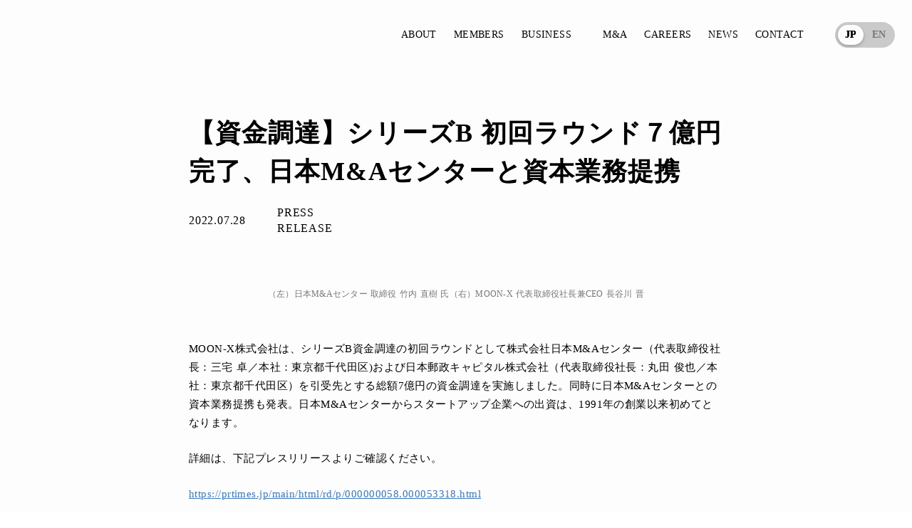

--- FILE ---
content_type: text/html;charset=utf-8
request_url: https://www.moon-x.com/news/en/press-release/bAY3CXdF
body_size: 55376
content:
<!DOCTYPE html>
<html lang="ja">
<head><meta charset="utf-8">
<meta name="viewport" content="width=device-width, initial-scale=1">
<title>MOON-X株式会社 | ブランドと人の発射台</title>
<link rel="preconnect" href="https://fonts.gstatic.com" crossorigin>
<meta name="generator" content="Studio.Design">
<meta name="robots" content="all">
<meta property="og:site_name" content="MOON-X株式会社 | ブランドと人の発射台">
<meta property="og:title" content="MOON-X株式会社 | ブランドと人の発射台">
<meta property="og:image" content="https://storage.googleapis.com/production-os-assets/assets/4b230bfe-7bff-42eb-9557-a3e73166484f">
<meta property="og:description" content="「ブランドと人の発射台」をミッションにかかげ、ブランド運営とブランド支援を行うMOON-Xのコーポレートサイトです。">
<meta property="og:type" content="website">
<meta name="description" content="「ブランドと人の発射台」をミッションにかかげ、ブランド運営とブランド支援を行うMOON-Xのコーポレートサイトです。">
<meta property="twitter:card" content="summary_large_image">
<meta property="twitter:image" content="https://storage.googleapis.com/production-os-assets/assets/4b230bfe-7bff-42eb-9557-a3e73166484f">
<meta name="apple-mobile-web-app-title" content="MOON-X株式会社 | ブランドと人の発射台">
<meta name="format-detection" content="telephone=no,email=no,address=no">
<meta name="chrome" content="nointentdetection">
<meta name="google-site-verification" content="FuFi4ygIHpNsvI4yxd664z2WI3Df9E3ztGHOMesqaZg">
<meta property="og:url" content="/news/en/press-release/bAY3CXdF">
<link rel="icon" type="image/png" href="https://storage.googleapis.com/production-os-assets/assets/f4f7dfb5-0e95-4e1d-becc-677e0fbafbf0" data-hid="2c9d455">
<link rel="apple-touch-icon" type="image/png" href="https://storage.googleapis.com/production-os-assets/assets/f4f7dfb5-0e95-4e1d-becc-677e0fbafbf0" data-hid="74ef90c"><link rel="modulepreload" as="script" crossorigin href="/_nuxt/entry.85c64938.js"><link rel="preload" as="style" href="/_nuxt/entry.9a6b5db2.css"><link rel="prefetch" as="image" type="image/svg+xml" href="/_nuxt/close_circle.c7480f3c.svg"><link rel="prefetch" as="image" type="image/svg+xml" href="/_nuxt/round_check.0ebac23f.svg"><link rel="prefetch" as="script" crossorigin href="/_nuxt/LottieRenderer.4a1d5934.js"><link rel="prefetch" as="script" crossorigin href="/_nuxt/error-404.ac691d6d.js"><link rel="prefetch" as="script" crossorigin href="/_nuxt/error-500.c2139f6a.js"><link rel="stylesheet" href="/_nuxt/entry.9a6b5db2.css"><style>.page-enter-active{transition:.6s cubic-bezier(.4,.4,0,1)}.page-leave-active{transition:.3s cubic-bezier(.4,.4,0,1)}.page-enter-from,.page-leave-to{opacity:0}</style><style>:root{--rebranding-loading-bg:#e5e5e5;--rebranding-loading-bar:#222}</style><style>.app[data-v-d12de11f]{align-items:center;flex-direction:column;height:100%;justify-content:center;width:100%}.title[data-v-d12de11f]{font-size:34px;font-weight:300;letter-spacing:2.45px;line-height:30px;margin:30px}</style><style>.LoadMoreAnnouncer[data-v-4f7a7294]{height:1px;margin:-1px;overflow:hidden;padding:0;position:absolute;width:1px;clip:rect(0,0,0,0);border-width:0;white-space:nowrap}</style><style>.TitleAnnouncer[data-v-1a8a037a]{height:1px;margin:-1px;overflow:hidden;padding:0;position:absolute;width:1px;clip:rect(0,0,0,0);border-width:0;white-space:nowrap}</style><style>.publish-studio-style[data-v-5820d031]{transition:.4s cubic-bezier(.4,.4,0,1)}</style><style>.product-font-style[data-v-ed93fc7d]{transition:.4s cubic-bezier(.4,.4,0,1)}</style><style>/*! * Font Awesome Free 6.4.2 by @fontawesome - https://fontawesome.com * License - https://fontawesome.com/license/free (Icons: CC BY 4.0, Fonts: SIL OFL 1.1, Code: MIT License) * Copyright 2023 Fonticons, Inc. */.fa-brands,.fa-solid{-moz-osx-font-smoothing:grayscale;-webkit-font-smoothing:antialiased;--fa-display:inline-flex;align-items:center;display:var(--fa-display,inline-block);font-style:normal;font-variant:normal;justify-content:center;line-height:1;text-rendering:auto}.fa-solid{font-family:Font Awesome\ 6 Free;font-weight:900}.fa-brands{font-family:Font Awesome\ 6 Brands;font-weight:400}:host,:root{--fa-style-family-classic:"Font Awesome 6 Free";--fa-font-solid:normal 900 1em/1 "Font Awesome 6 Free";--fa-style-family-brands:"Font Awesome 6 Brands";--fa-font-brands:normal 400 1em/1 "Font Awesome 6 Brands"}@font-face{font-display:block;font-family:Font Awesome\ 6 Free;font-style:normal;font-weight:900;src:url(https://storage.googleapis.com/production-os-assets/assets/fontawesome/1629704621943/6.4.2/webfonts/fa-solid-900.woff2) format("woff2"),url(https://storage.googleapis.com/production-os-assets/assets/fontawesome/1629704621943/6.4.2/webfonts/fa-solid-900.ttf) format("truetype")}@font-face{font-display:block;font-family:Font Awesome\ 6 Brands;font-style:normal;font-weight:400;src:url(https://storage.googleapis.com/production-os-assets/assets/fontawesome/1629704621943/6.4.2/webfonts/fa-brands-400.woff2) format("woff2"),url(https://storage.googleapis.com/production-os-assets/assets/fontawesome/1629704621943/6.4.2/webfonts/fa-brands-400.ttf) format("truetype")}</style><style>.spinner[data-v-36413753]{animation:loading-spin-36413753 1s linear infinite;height:16px;pointer-events:none;width:16px}.spinner[data-v-36413753]:before{border-bottom:2px solid transparent;border-right:2px solid transparent;border-color:transparent currentcolor currentcolor transparent;border-style:solid;border-width:2px;opacity:.2}.spinner[data-v-36413753]:after,.spinner[data-v-36413753]:before{border-radius:50%;box-sizing:border-box;content:"";height:100%;position:absolute;width:100%}.spinner[data-v-36413753]:after{border-left:2px solid transparent;border-top:2px solid transparent;border-color:currentcolor transparent transparent currentcolor;border-style:solid;border-width:2px;opacity:1}@keyframes loading-spin-36413753{0%{transform:rotate(0deg)}to{transform:rotate(1turn)}}</style><style>@font-face{font-family:grandam;font-style:normal;font-weight:400;src:url(https://storage.googleapis.com/studio-front/fonts/grandam.ttf) format("truetype")}@font-face{font-family:Material Icons;font-style:normal;font-weight:400;src:url(https://storage.googleapis.com/production-os-assets/assets/material-icons/1629704621943/MaterialIcons-Regular.eot);src:local("Material Icons"),local("MaterialIcons-Regular"),url(https://storage.googleapis.com/production-os-assets/assets/material-icons/1629704621943/MaterialIcons-Regular.woff2) format("woff2"),url(https://storage.googleapis.com/production-os-assets/assets/material-icons/1629704621943/MaterialIcons-Regular.woff) format("woff"),url(https://storage.googleapis.com/production-os-assets/assets/material-icons/1629704621943/MaterialIcons-Regular.ttf) format("truetype")}.StudioCanvas{display:flex;height:auto;min-height:100dvh}.StudioCanvas>.sd{min-height:100dvh;overflow:clip}a,abbr,address,article,aside,audio,b,blockquote,body,button,canvas,caption,cite,code,dd,del,details,dfn,div,dl,dt,em,fieldset,figcaption,figure,footer,form,h1,h2,h3,h4,h5,h6,header,hgroup,html,i,iframe,img,input,ins,kbd,label,legend,li,main,mark,menu,nav,object,ol,p,pre,q,samp,section,select,small,span,strong,sub,summary,sup,table,tbody,td,textarea,tfoot,th,thead,time,tr,ul,var,video{border:0;font-family:sans-serif;line-height:1;list-style:none;margin:0;padding:0;text-decoration:none;-webkit-font-smoothing:antialiased;-webkit-backface-visibility:hidden;box-sizing:border-box;color:#333;transition:.3s cubic-bezier(.4,.4,0,1);word-spacing:1px}a:focus:not(:focus-visible),button:focus:not(:focus-visible),summary:focus:not(:focus-visible){outline:none}nav ul{list-style:none}blockquote,q{quotes:none}blockquote:after,blockquote:before,q:after,q:before{content:none}a,button{background:transparent;font-size:100%;margin:0;padding:0;vertical-align:baseline}ins{text-decoration:none}ins,mark{background-color:#ff9;color:#000}mark{font-style:italic;font-weight:700}del{text-decoration:line-through}abbr[title],dfn[title]{border-bottom:1px dotted;cursor:help}table{border-collapse:collapse;border-spacing:0}hr{border:0;border-top:1px solid #ccc;display:block;height:1px;margin:1em 0;padding:0}input,select{vertical-align:middle}textarea{resize:none}.clearfix:after{clear:both;content:"";display:block}[slot=after] button{overflow-anchor:none}</style><style>.sd{flex-wrap:nowrap;max-width:100%;pointer-events:all;z-index:0;-webkit-overflow-scrolling:touch;align-content:center;align-items:center;display:flex;flex:none;flex-direction:column;position:relative}.sd::-webkit-scrollbar{display:none}.sd,.sd.richText *{transition-property:all,--g-angle,--g-color-0,--g-position-0,--g-color-1,--g-position-1,--g-color-2,--g-position-2,--g-color-3,--g-position-3,--g-color-4,--g-position-4,--g-color-5,--g-position-5,--g-color-6,--g-position-6,--g-color-7,--g-position-7,--g-color-8,--g-position-8,--g-color-9,--g-position-9,--g-color-10,--g-position-10,--g-color-11,--g-position-11}input.sd,textarea.sd{align-content:normal}.sd[tabindex]:focus{outline:none}.sd[tabindex]:focus-visible{outline:1px solid;outline-color:Highlight;outline-color:-webkit-focus-ring-color}input[type=email],input[type=tel],input[type=text],select,textarea{-webkit-appearance:none}select{cursor:pointer}.frame{display:block;overflow:hidden}.frame>iframe{height:100%;width:100%}.frame .formrun-embed>iframe:not(:first-child){display:none!important}.image{position:relative}.image:before{background-position:50%;background-size:cover;border-radius:inherit;content:"";height:100%;left:0;pointer-events:none;position:absolute;top:0;transition:inherit;width:100%;z-index:-2}.sd.file{cursor:pointer;flex-direction:row;outline:2px solid transparent;outline-offset:-1px;overflow-wrap:anywhere;word-break:break-word}.sd.file:focus-within{outline-color:Highlight;outline-color:-webkit-focus-ring-color}.file>input[type=file]{opacity:0;pointer-events:none;position:absolute}.sd.text,.sd:where(.icon){align-content:center;align-items:center;display:flex;flex-direction:row;justify-content:center;overflow:visible;overflow-wrap:anywhere;word-break:break-word}.sd:where(.icon.fa){display:inline-flex}.material-icons{align-items:center;display:inline-flex;font-family:Material Icons;font-size:24px;font-style:normal;font-weight:400;justify-content:center;letter-spacing:normal;line-height:1;text-transform:none;white-space:nowrap;word-wrap:normal;direction:ltr;text-rendering:optimizeLegibility;-webkit-font-smoothing:antialiased}.sd:where(.icon.material-symbols){align-items:center;display:flex;font-style:normal;font-variation-settings:"FILL" var(--symbol-fill,0),"wght" var(--symbol-weight,400);justify-content:center;min-height:1em;min-width:1em}.sd.material-symbols-outlined{font-family:Material Symbols Outlined}.sd.material-symbols-rounded{font-family:Material Symbols Rounded}.sd.material-symbols-sharp{font-family:Material Symbols Sharp}.sd.material-symbols-weight-100{--symbol-weight:100}.sd.material-symbols-weight-200{--symbol-weight:200}.sd.material-symbols-weight-300{--symbol-weight:300}.sd.material-symbols-weight-400{--symbol-weight:400}.sd.material-symbols-weight-500{--symbol-weight:500}.sd.material-symbols-weight-600{--symbol-weight:600}.sd.material-symbols-weight-700{--symbol-weight:700}.sd.material-symbols-fill{--symbol-fill:1}a,a.icon,a.text{-webkit-tap-highlight-color:rgba(0,0,0,.15)}.fixed{z-index:2}.sticky{z-index:1}.button{transition:.4s cubic-bezier(.4,.4,0,1)}.button,.link{cursor:pointer}.submitLoading{opacity:.5!important;pointer-events:none!important}.richText{display:block;word-break:break-word}.richText [data-thread],.richText a,.richText blockquote,.richText em,.richText h1,.richText h2,.richText h3,.richText h4,.richText li,.richText ol,.richText p,.richText p>code,.richText pre,.richText pre>code,.richText s,.richText strong,.richText table tbody,.richText table tbody tr,.richText table tbody tr>td,.richText table tbody tr>th,.richText u,.richText ul{backface-visibility:visible;color:inherit;font-family:inherit;font-size:inherit;font-style:inherit;font-weight:inherit;letter-spacing:inherit;line-height:inherit;text-align:inherit}.richText p{display:block;margin:10px 0}.richText>p{min-height:1em}.richText img,.richText video{height:auto;max-width:100%;vertical-align:bottom}.richText h1{display:block;font-size:3em;font-weight:700;margin:20px 0}.richText h2{font-size:2em}.richText h2,.richText h3{display:block;font-weight:700;margin:10px 0}.richText h3{font-size:1em}.richText h4,.richText h5{font-weight:600}.richText h4,.richText h5,.richText h6{display:block;font-size:1em;margin:10px 0}.richText h6{font-weight:500}.richText [data-type=table]{overflow-x:auto}.richText [data-type=table] p{white-space:pre-line;word-break:break-all}.richText table{border:1px solid #f2f2f2;border-collapse:collapse;border-spacing:unset;color:#1a1a1a;font-size:14px;line-height:1.4;margin:10px 0;table-layout:auto}.richText table tr th{background:hsla(0,0%,96%,.5)}.richText table tr td,.richText table tr th{border:1px solid #f2f2f2;max-width:240px;min-width:100px;padding:12px}.richText table tr td p,.richText table tr th p{margin:0}.richText blockquote{border-left:3px solid rgba(0,0,0,.15);font-style:italic;margin:10px 0;padding:10px 15px}.richText [data-type=embed_code]{margin:20px 0;position:relative}.richText [data-type=embed_code]>.height-adjuster>.wrapper{position:relative}.richText [data-type=embed_code]>.height-adjuster>.wrapper[style*=padding-top] iframe{height:100%;left:0;position:absolute;top:0;width:100%}.richText [data-type=embed_code][data-embed-sandbox=true]{display:block;overflow:hidden}.richText [data-type=embed_code][data-embed-code-type=instagram]>.height-adjuster>.wrapper[style*=padding-top]{padding-top:100%}.richText [data-type=embed_code][data-embed-code-type=instagram]>.height-adjuster>.wrapper[style*=padding-top] blockquote{height:100%;left:0;overflow:hidden;position:absolute;top:0;width:100%}.richText [data-type=embed_code][data-embed-code-type=codepen]>.height-adjuster>.wrapper{padding-top:50%}.richText [data-type=embed_code][data-embed-code-type=codepen]>.height-adjuster>.wrapper iframe{height:100%;left:0;position:absolute;top:0;width:100%}.richText [data-type=embed_code][data-embed-code-type=slideshare]>.height-adjuster>.wrapper{padding-top:56.25%}.richText [data-type=embed_code][data-embed-code-type=slideshare]>.height-adjuster>.wrapper iframe{height:100%;left:0;position:absolute;top:0;width:100%}.richText [data-type=embed_code][data-embed-code-type=speakerdeck]>.height-adjuster>.wrapper{padding-top:56.25%}.richText [data-type=embed_code][data-embed-code-type=speakerdeck]>.height-adjuster>.wrapper iframe{height:100%;left:0;position:absolute;top:0;width:100%}.richText [data-type=embed_code][data-embed-code-type=snapwidget]>.height-adjuster>.wrapper{padding-top:30%}.richText [data-type=embed_code][data-embed-code-type=snapwidget]>.height-adjuster>.wrapper iframe{height:100%;left:0;position:absolute;top:0;width:100%}.richText [data-type=embed_code][data-embed-code-type=firework]>.height-adjuster>.wrapper fw-embed-feed{-webkit-user-select:none;-moz-user-select:none;user-select:none}.richText [data-type=embed_code_empty]{display:none}.richText ul{margin:0 0 0 20px}.richText ul li{list-style:disc;margin:10px 0}.richText ul li p{margin:0}.richText ol{margin:0 0 0 20px}.richText ol li{list-style:decimal;margin:10px 0}.richText ol li p{margin:0}.richText hr{border-top:1px solid #ccc;margin:10px 0}.richText p>code{background:#eee;border:1px solid rgba(0,0,0,.1);border-radius:6px;display:inline;margin:2px;padding:0 5px}.richText pre{background:#eee;border-radius:6px;font-family:Menlo,Monaco,Courier New,monospace;margin:20px 0;padding:25px 35px;white-space:pre-wrap}.richText pre code{border:none;padding:0}.richText strong{color:inherit;display:inline;font-family:inherit;font-weight:900}.richText em{font-style:italic}.richText a,.richText u{text-decoration:underline}.richText a{color:#007cff;display:inline}.richText s{text-decoration:line-through}.richText [data-type=table_of_contents]{background-color:#f5f5f5;border-radius:2px;color:#616161;font-size:16px;list-style:none;margin:0;padding:24px 24px 8px;text-decoration:underline}.richText [data-type=table_of_contents] .toc_list{margin:0}.richText [data-type=table_of_contents] .toc_item{color:currentColor;font-size:inherit!important;font-weight:inherit;list-style:none}.richText [data-type=table_of_contents] .toc_item>a{border:none;color:currentColor;font-size:inherit!important;font-weight:inherit;text-decoration:none}.richText [data-type=table_of_contents] .toc_item>a:hover{opacity:.7}.richText [data-type=table_of_contents] .toc_item--1{margin:0 0 16px}.richText [data-type=table_of_contents] .toc_item--2{margin:0 0 16px;padding-left:2rem}.richText [data-type=table_of_contents] .toc_item--3{margin:0 0 16px;padding-left:4rem}.sd.section{align-content:center!important;align-items:center!important;flex-direction:column!important;flex-wrap:nowrap!important;height:auto!important;max-width:100%!important;padding:0!important;width:100%!important}.sd.section-inner{position:static!important}@property --g-angle{syntax:"<angle>";inherits:false;initial-value:180deg}@property --g-color-0{syntax:"<color>";inherits:false;initial-value:transparent}@property --g-position-0{syntax:"<percentage>";inherits:false;initial-value:.01%}@property --g-color-1{syntax:"<color>";inherits:false;initial-value:transparent}@property --g-position-1{syntax:"<percentage>";inherits:false;initial-value:100%}@property --g-color-2{syntax:"<color>";inherits:false;initial-value:transparent}@property --g-position-2{syntax:"<percentage>";inherits:false;initial-value:100%}@property --g-color-3{syntax:"<color>";inherits:false;initial-value:transparent}@property --g-position-3{syntax:"<percentage>";inherits:false;initial-value:100%}@property --g-color-4{syntax:"<color>";inherits:false;initial-value:transparent}@property --g-position-4{syntax:"<percentage>";inherits:false;initial-value:100%}@property --g-color-5{syntax:"<color>";inherits:false;initial-value:transparent}@property --g-position-5{syntax:"<percentage>";inherits:false;initial-value:100%}@property --g-color-6{syntax:"<color>";inherits:false;initial-value:transparent}@property --g-position-6{syntax:"<percentage>";inherits:false;initial-value:100%}@property --g-color-7{syntax:"<color>";inherits:false;initial-value:transparent}@property --g-position-7{syntax:"<percentage>";inherits:false;initial-value:100%}@property --g-color-8{syntax:"<color>";inherits:false;initial-value:transparent}@property --g-position-8{syntax:"<percentage>";inherits:false;initial-value:100%}@property --g-color-9{syntax:"<color>";inherits:false;initial-value:transparent}@property --g-position-9{syntax:"<percentage>";inherits:false;initial-value:100%}@property --g-color-10{syntax:"<color>";inherits:false;initial-value:transparent}@property --g-position-10{syntax:"<percentage>";inherits:false;initial-value:100%}@property --g-color-11{syntax:"<color>";inherits:false;initial-value:transparent}@property --g-position-11{syntax:"<percentage>";inherits:false;initial-value:100%}</style><style>.snackbar[data-v-e23c1c77]{align-items:center;background:#fff;border:1px solid #ededed;border-radius:6px;box-shadow:0 16px 48px -8px rgba(0,0,0,.08),0 10px 25px -5px rgba(0,0,0,.11);display:flex;flex-direction:row;gap:8px;justify-content:space-between;left:50%;max-width:90vw;padding:16px 20px;position:fixed;top:32px;transform:translateX(-50%);-webkit-user-select:none;-moz-user-select:none;user-select:none;width:480px;z-index:9999}.snackbar.v-enter-active[data-v-e23c1c77],.snackbar.v-leave-active[data-v-e23c1c77]{transition:.4s cubic-bezier(.4,.4,0,1)}.snackbar.v-enter-from[data-v-e23c1c77],.snackbar.v-leave-to[data-v-e23c1c77]{opacity:0;transform:translate(-50%,-10px)}.snackbar .convey[data-v-e23c1c77]{align-items:center;display:flex;flex-direction:row;gap:8px;padding:0}.snackbar .convey .icon[data-v-e23c1c77]{background-position:50%;background-repeat:no-repeat;flex-shrink:0;height:24px;width:24px}.snackbar .convey .message[data-v-e23c1c77]{font-size:14px;font-style:normal;font-weight:400;line-height:20px;white-space:pre-line}.snackbar .convey.error .icon[data-v-e23c1c77]{background-image:url(/_nuxt/close_circle.c7480f3c.svg)}.snackbar .convey.error .message[data-v-e23c1c77]{color:#f84f65}.snackbar .convey.success .icon[data-v-e23c1c77]{background-image:url(/_nuxt/round_check.0ebac23f.svg)}.snackbar .convey.success .message[data-v-e23c1c77]{color:#111}.snackbar .button[data-v-e23c1c77]{align-items:center;border-radius:40px;color:#4b9cfb;display:flex;flex-shrink:0;font-family:Inter;font-size:12px;font-style:normal;font-weight:700;justify-content:center;line-height:16px;padding:4px 8px}.snackbar .button[data-v-e23c1c77]:hover{background:#f5f5f5}</style><style>a[data-v-757b86f2]{align-items:center;border-radius:4px;bottom:20px;height:20px;justify-content:center;left:20px;perspective:300px;position:fixed;transition:0s linear;width:84px;z-index:2000}@media (hover:hover){a[data-v-757b86f2]{transition:.4s cubic-bezier(.4,.4,0,1);will-change:width,height}a[data-v-757b86f2]:hover{height:32px;width:200px}}[data-v-757b86f2] .custom-fill path{fill:var(--03ccd9fe)}.fade-enter-active[data-v-757b86f2],.fade-leave-active[data-v-757b86f2]{position:absolute;transform:translateZ(0);transition:opacity .3s cubic-bezier(.4,.4,0,1);will-change:opacity,transform}.fade-enter-from[data-v-757b86f2],.fade-leave-to[data-v-757b86f2]{opacity:0}</style><style>.design-canvas__modal{height:100%;pointer-events:none;position:fixed;transition:none;width:100%;z-index:2}.design-canvas__modal:focus{outline:none}.design-canvas__modal.v-enter-active .studio-canvas,.design-canvas__modal.v-leave-active,.design-canvas__modal.v-leave-active .studio-canvas{transition:.4s cubic-bezier(.4,.4,0,1)}.design-canvas__modal.v-enter-active .studio-canvas *,.design-canvas__modal.v-leave-active .studio-canvas *{transition:none!important}.design-canvas__modal.isNone{transition:none}.design-canvas__modal .design-canvas__modal__base{height:100%;left:0;pointer-events:auto;position:fixed;top:0;transition:.4s cubic-bezier(.4,.4,0,1);width:100%;z-index:-1}.design-canvas__modal .studio-canvas{height:100%;pointer-events:none}.design-canvas__modal .studio-canvas>*{background:none!important;pointer-events:none}</style></head>
<body ><div id="__nuxt"><div><span></span><!----><!----></div></div><script type="application/json" id="__NUXT_DATA__" data-ssr="true">[["Reactive",1],{"data":2,"state":76,"_errors":77,"serverRendered":79,"path":80,"pinia":81},{"dynamicDatanews/en/press-release/bAY3CXdF":3},{"JPzFk03r":4,"t35fiKpE":5,"WkDZTMNK":24,"vWsS0JYR":40,"body":41,"title":42,"slug":43,"Jksix4hE":44,"_meta":60,"_filter":71,"id":75},"（左）日本M&Aセンター 取締役 竹内 直樹 氏（右）MOON-X 代表取締役社長兼CEO 長谷川 晋",[6],{"title":7,"slug":8,"_meta":9,"_filter":22,"id":23},"M&A","ma",{"project":10,"publishedAt":12,"createdAt":13,"order":14,"publishType":15,"schema":16,"uid":20,"updatedAt":21},{"id":11},"ZUfo6w4mDZZU2abaZR5k",["Date","2023-04-13T00:44:20.000Z"],["Date","2023-04-13T00:43:54.000Z"],-1,"draft",{"id":17,"key":18,"postType":19},"jJkeiJNamY7fG8Rljv9A","QqWL9Kbj","category","ThfdPhFH",["Date","2023-04-13T00:44:03.000Z"],[],"0nnfs8VSnogT4TPU0JCP",[25],{"title":26,"slug":26,"_meta":27,"_filter":38,"id":39},"2022",{"project":28,"publishedAt":29,"createdAt":30,"order":31,"publishType":15,"schema":32,"uid":36,"updatedAt":37},{"id":11},["Date","2024-03-01T02:53:35.000Z"],["Date","2024-03-01T02:53:04.000Z"],2,{"id":33,"key":34,"postType":35},"5zsXeggKDueRxEy9npvR","umNLFCpA","blank","JsOwdR7u",["Date","2024-03-05T06:02:58.000Z"],[],"8UlUSn9BzNLW3zhUshEh","https://storage.googleapis.com/studio-cms-assets/projects/EjOQGALmaJ/s-1800x1350_4860ae7d-3673-4e23-abce-c5def6498f6c.webp","\u003Cp data-uid=\"b3SWeH9D\" data-time=\"1710338609927\">MOON-X株式会社は、シリーズB資金調達の初回ラウンドとして株式会社日本M&amp;Aセンター（代表取締役社長：三宅 卓／本社：東京都千代田区)および日本郵政キャピタル株式会社（代表取締役社長：丸田 俊也／本社：東京都千代田区）を引受先とする総額7億円の資金調達を実施しました。同時に日本M&amp;Aセンターとの資本業務提携も発表。日本M&amp;Aセンターからスタートアップ企業への出資は、1991年の創業以来初めてとなります。\u003C/p>\u003Cp data-uid=\"R5PSemWg\" data-time=\"1710338616538\">詳細は、下記プレスリリースよりご確認ください。\u003C/p>\u003Cp data-uid=\"oZjGBwLs\" data-time=\"1710338622216\">\u003Ca target=\"_blank\" href=\"https://prtimes.jp/main/html/rd/p/000000058.000053318.html\" data-has-link=\"true\" rel=\"\">https://prtimes.jp/main/html/rd/p/000000058.000053318.html\u003C/a>\u003C/p>","【資金調達】シリーズB 初回ラウンド７億円完了、日本M&Aセンターと資本業務提携","bAY3CXdF",[45],{"title":46,"slug":47,"_meta":48,"_filter":58,"id":59},"MOON-X","moon-x",{"project":49,"publishedAt":50,"createdAt":51,"order":52,"publishType":15,"schema":53,"uid":56,"updatedAt":57},{"id":11},["Date","2024-03-05T06:04:17.000Z"],["Date","2024-03-01T10:21:35.000Z"],0,{"id":54,"key":55,"postType":35},"AylCiYxgnLYbGBqWbQbZ","zBZZ42M3","RMRuM3ql",["Date","2024-03-01T10:29:29.000Z"],[],"BNDmAAWaWf9roeGKcdQA",{"project":61,"publishedAt":62,"createdAt":63,"order":14,"publishType":64,"schema":65,"uid":69,"updatedAt":70},{"id":11},["Date","2022-07-28T14:02:00.000Z"],["Date","2024-03-13T14:02:26.000Z"],"change",{"id":66,"key":67,"postType":68},"WmJdKMPPenX6GRbfvzOO","Jyt7cvFA","post","VxlGUeMb",["Date","2024-03-14T01:51:53.000Z"],[72,73,74],"WkDZTMNK:JsOwdR7u","Jksix4hE:RMRuM3ql","t35fiKpE:ThfdPhFH","lW5q4PGJJkearr27W4EP",{},{"dynamicDatanews/en/press-release/bAY3CXdF":78},null,true,"/news/en/press-release/bAY3CXdF",{"cmsContentStore":82,"indexStore":86,"projectStore":89,"productStore":111,"pageHeadStore":880},{"listContentsMap":83,"contentMap":84},["Map"],["Map",85,3],"Jyt7cvFA/bAY3CXdF",{"routeType":87,"host":88},"publish","www.moon-x.com",{"project":90},{"id":91,"name":46,"type":92,"customDomain":93,"iconImage":93,"coverImage":94,"displayBadge":95,"integrations":96,"snapshot_path":109,"snapshot_id":110,"recaptchaSiteKey":-1},"EjOQGALmaJ","web","","https://storage.googleapis.com/production-os-assets/assets/94bf450f-fa59-4b4b-b89a-3a6d22d364e1",false,[97,100,103,106],{"integration_name":98,"code":99},"google-analytics","G-VKF3P0CG46",{"integration_name":101,"code":102},"google-tag-manager","GTM-N38HTKDQ",{"integration_name":104,"code":105},"search-console","FuFi4ygIHpNsvI4yxd664z2WI3Df9E3ztGHOMesqaZg",{"integration_name":107,"code":108},"typesquare","unused","https://storage.googleapis.com/studio-publish/projects/EjOQGALmaJ/pOLBeR04aQ/","pOLBeR04aQ",{"product":112,"isLoaded":79,"selectedModalIds":877,"redirectPage":78,"isInitializedRSS":95,"pageViewMap":878,"symbolViewMap":879},{"breakPoints":113,"colors":126,"fonts":127,"head":174,"info":181,"pages":187,"resources":800,"symbols":813,"style":835,"styleVars":837,"enablePassword":95,"classes":866,"publishedUid":876},[114,117,120,123],{"maxWidth":115,"name":116},600,"mobile",{"maxWidth":118,"name":119},960,"tablet",{"maxWidth":121,"name":122},1280,"small",{"maxWidth":124,"name":125},360,"mini",[],[128,145,147,149,151,153,161,163,165],{"family":129,"subsets":130,"variants":133,"vendor":144},"Lato",[131,132],"latin","latin-ext",[134,135,136,137,138,139,140,141,142,143],"100","100italic","300","300italic","regular","italic","700","700italic","900","900italic","google",{"family":146,"vendor":107},"ゴシックMB101 M JIS2004",{"family":148,"vendor":107},"リュウミン L-KL JIS2004",{"family":150,"vendor":107},"ゴシックMB101 DB JIS2004",{"family":152,"vendor":107},"ゴシックMB101 R JIS2004",{"family":154,"subsets":155,"variants":156,"vendor":144},"Outfit",[131],[134,157,136,138,158,159,140,160,142],"200","500","600","800",{"family":162,"vendor":107},"A1ゴシック R JIS2004",{"family":164,"vendor":107},"A1ゴシック L JIS2004",{"family":166,"subsets":167,"variants":169,"vendor":144},"Poppins",[168,131,132],"devanagari",[134,135,157,170,136,137,138,139,158,171,159,172,140,141,160,173,142,143],"200italic","500italic","600italic","800italic",{"favicon":175,"lang":176,"meta":177,"title":180},"https://storage.googleapis.com/production-os-assets/assets/f4f7dfb5-0e95-4e1d-becc-677e0fbafbf0","ja",{"description":178,"og:image":179},"「ブランドと人の発射台」をミッションにかかげ、ブランド運営とブランド支援を行うMOON-Xのコーポレートサイトです。","https://storage.googleapis.com/production-os-assets/assets/4b230bfe-7bff-42eb-9557-a3e73166484f","MOON-X株式会社 | ブランドと人の発射台",{"baseWidth":182,"created_at":183,"screen":184,"type":92,"updated_at":185,"version":186},1440,1518591100346,{"baseWidth":121,"height":115,"isAutoHeight":95,"width":121,"workingState":95},1518792996878,"4.1.9",[188,198,208,217,225,232,239,249,258,267,275,283,291,299,306,315,326,335,344,353,362,372,381,390,399,408,417,427,436,446,451,460,469,478,487,496,505,509,513,517,521,525,529,533,537,541,545,549,553,557,561,565,572,576,580,584,588,592,596,600,604,608,612,616,620,624,628,632,636,640,644,648,652,656,660,664,668,672,676,681,685,689,700,710,718,727,736,744,752,759,767,774,783,788,793],{"head":189,"id":192,"position":193,"type":194,"uuid":195,"symbolIds":196},{"meta":190,"title":180},{"description":191,"og:image":93},"共創型M&Aとブランド事業とコンサルティング事業で、ブランドの更なる成長を目指す、MOON-X株式会社のコーポレートサイトです。","/",{"x":52,"y":52},"page","c4ad5fc4-cf84-41e7-9f23-39a6561c45f5",[197],"548406c6-7f72-444b-b6c3-cafefa19d81d",{"head":199,"id":200,"position":204,"type":194,"uuid":205,"symbolIds":206},{"lang":200,"meta":201,"title":203},"en",{"description":202,"og:image":93},"Corporate Site of MOON-X Inc. which provides Brand and Consulting Business including Co-Creation M&A. ","MOON-X Inc. | Launch Pad for Brands and People",{"x":52,"y":52},"7f26a9c0-efab-43b3-a091-bcae407d7d8d",[207],"566c6467-f847-4cb6-bb8e-6d0648b5199a",{"head":209,"id":8,"type":194,"uuid":213,"symbolIds":214},{"meta":210,"title":212},{"description":211},"どちらかがもう一方に吸収されるのではなく、お互いの強みを持ち寄り、ONE Teamとなってブランドの更なる飛躍と継続的な成長を目指す、MOON-X株式会社独自のアプローチ","共創型M&A | MOON-Xの新しいM&Aのアプローチ","f95f1c4b-5eff-489d-92f0-4b0cfeeeb17d",[215,216,197],"bd0afc1c-68e8-4836-8faa-98fc3214df94","be473850-48a6-4663-babf-a5c57b0f1507",{"head":218,"id":221,"position":222,"type":194,"uuid":223,"symbolIds":224},{"meta":219,"title":220},{"description":93,"og:image":93},"株式会社猫壱 事例インタビュー | 「ブランドと人の発射台」のMOON-X","ma/interview",{"x":52,"y":52},"85ceda6a-affb-4d13-89b0-21579b3dfc79",[215,197],{"head":226,"id":228,"position":229,"type":194,"uuid":230,"symbolIds":231},{"meta":227,"title":220},{"description":93,"og:image":93},"ma/interview-1",{"x":52,"y":52},"2ac8c1b4-97f6-477a-8351-023ed748955e",[215,197],{"head":233,"id":235,"position":236,"type":194,"uuid":237,"symbolIds":238},{"meta":234,"title":220},{"description":93,"og:image":93},"ma/interview-2",{"x":52,"y":52},"94e2bab3-81a5-441e-891d-eaa9f055a722",[215,197],{"head":240,"id":244,"type":194,"uuid":245,"symbolIds":246},{"lang":200,"meta":241,"title":243},{"description":242},"Rather than one absorbing the other, we combine each other's strengths and become ONE team to aim for further leap and continuous growth of the brand.","CO CREATION M&A | A new M&A approach by MOON-X","ma/en","2e2a0192-9a14-4fbb-bc12-8b1796c0cfda",[247,248,207],"20551ff2-f534-480e-b72b-59449e0d188d","6cd38a27-9166-4e0a-a9b5-75ef72e3bbb7",{"head":250,"id":254,"position":255,"type":194,"uuid":256,"symbolIds":257},{"meta":251,"title":253},{"description":252,"og:image":93},"自社ブランドの成長戦略をデジタル時代に適した形で最適化することで継続的に成長させる、新しい形のブランド事業","ブランド事業 | ブランド事業とコンサル事業のMOON-X","business/brand",{"x":52,"y":52},"885d80d4-84cb-44d7-96bd-e834057f2543",[215,197],{"head":259,"id":263,"position":264,"type":194,"uuid":265,"symbolIds":266},{"lang":200,"meta":260,"title":262},{"description":261,"og:image":93},"We continuously grow our in-house brands through an optimized growth strategy tailored to the digital age.","BRAND BUSINESS | MOON-X Inc.","business/brand/en",{"x":52,"y":52},"0ecff60e-fbb6-488d-b206-bf4fe4b97345",[247,207],{"head":268,"id":272,"type":194,"uuid":273,"symbolIds":274},{"meta":269,"title":271},{"description":270},"貴社のブランド・事業成長を伴走型で支援し、加速させる、 それがMOON-X株式会社のコンサルティング事業","コンサルティング事業 | ブランド事業とコンサル事業のMOON-X","business/consulting","fbe8d747-78a6-46ff-971e-a0e355e3d74f",[215,216,197],{"head":276,"id":280,"type":194,"uuid":281,"symbolIds":282},{"lang":200,"meta":277,"title":279},{"description":278},"We support and accelerate the growth of your company's brand and business by providing collaborative assistance.","CONSULTING BUSINESS | MOON-X Inc.","business/consulting/en","57a9cc50-3c21-4bb6-9883-6cfcdf1c347a",[247,248,207],{"head":284,"id":287,"position":288,"type":194,"uuid":289,"symbolIds":290},{"meta":285,"title":286},{"description":191,"og:image":93},"ABOUT | 「ブランドと人の発射台」のMOON-X","about",{"x":52,"y":52},"db7e9d29-39e8-4dbc-a3e4-34270a9a36d5",[215,197],{"head":292,"id":295,"position":296,"type":194,"uuid":297,"symbolIds":298},{"meta":293,"title":294},{"description":191,"og:image":93},"MEMBER | 「ブランドと人の発射台」のMOON-X","member",{"x":52,"y":52},"43e6b720-5a86-497c-8998-92bc8afe1954",[215,197],{"head":300,"id":302,"position":303,"type":194,"uuid":304,"symbolIds":305},{"meta":301,"title":294},{"description":191,"og:image":93},"member/en",{"x":52,"y":52},"4c8b2c18-4543-4bc0-9a0a-10fdaf12adcc",[247,207],{"head":307,"id":311,"position":312,"type":194,"uuid":313,"symbolIds":314},{"lang":200,"meta":308,"title":310},{"description":309,"og:image":93},"Learn more about MOON-X Inc. which provides Brand and Consulting Business including Co-Creation M&A. ","ABOUT | MOON-X Inc.","about/en",{"x":52,"y":52},"5911dfc2-20e9-4463-b7a6-3df043c36942",[247,207],{"head":316,"id":320,"position":321,"type":194,"uuid":322,"symbolIds":323},{"meta":317,"title":319},{"description":318,"og:image":93},"採用情報や募集職種一覧、メンバー紹介など、MOON-X株式会社への応募に関する情報はこちら。","CAREERS | MOON-X株式会社の採用情報","careers",{"x":52,"y":52},"57118c37-3f8b-4c53-876e-da509b7495c0",[215,324,197,325],"dda6533c-cd6c-4507-9768-78e92d4378c3","d92dcb7c-9e3f-4cbf-990d-d3a62df89b89",{"head":327,"id":331,"position":332,"type":194,"uuid":333,"symbolIds":334},{"lang":200,"meta":328,"title":330},{"description":329,"og:image":93},"Information related to applying to MOON-X Inc. such as job openings, recruitment positions can all be found here.","CAREERS | MOON-X Inc.","careers/en",{"x":52,"y":52},"780796d2-4ecb-4bc4-b149-e50616ad6ec0",[247,207],{"head":336,"id":340,"position":341,"type":194,"uuid":342,"symbolIds":343},{"meta":337,"title":339},{"description":338,"og:image":93},"MOON-X株式会社 代表取締役CEO 長谷川 晋からのメッセージ","CEO MESSAGE | 「ブランドと人の発射台」のMOON-X","about/ceo-message",{"x":52,"y":52},"a1962d64-3e44-4fb6-b63d-a7557f0b59d5",[215,197],{"head":345,"id":349,"position":350,"type":194,"uuid":351,"symbolIds":352},{"lang":200,"meta":346,"title":348},{"description":347,"og:image":93},"Message from Shin Hasegawa, Co-founder and CEO of MOON-X Inc.","CEO MESSAGE | MOON-X Inc.","about/ceo-message/en",{"x":52,"y":52},"bc20cc8e-bbb6-4ced-9fb7-ece8cde17097",[247,207],{"head":354,"id":358,"position":359,"type":194,"uuid":360,"symbolIds":361},{"meta":355,"title":357},{"description":356,"og:image":93},"MOON-X株式会社のサービスやブランド、その他、ご取材に関するご相談などはこちら","CONTACT | MOON-X株式会社","contact",{"x":52,"y":52},"adeda7c0-3dd9-4c47-8b17-f43e5a4e79fa",[215,197],{"head":363,"id":367,"position":368,"type":194,"uuid":369,"symbolIds":370},{"meta":364,"title":366},{"description":365,"og:image":93},"保有ブランドの譲渡・売却をご検討中のオーナー様の方は、こちらから","ブランドの譲渡・売却に関して | MOON-X株式会社","contact/ma",{"x":52,"y":52},"d3827b29-0aff-447f-9a06-77ad5abbd58c",[215,371,197],"1d6e3efe-4a04-4d47-83c5-30598279876c",{"head":373,"id":377,"position":378,"type":194,"uuid":379,"symbolIds":380},{"meta":374,"title":376},{"description":375,"og:image":93},"貴社の事業成長を促すコンサルティング事業にまつわるご質問は、こちら","ブランドやEC事業へのコンサルティング依頼 | MOON-X株式会社","contact/consulting",{"x":52,"y":52},"677df97e-8234-4e69-a6d1-829f607ccd55",[215,371,197],{"head":382,"id":386,"position":387,"type":194,"uuid":388,"symbolIds":389},{"meta":383,"title":385},{"description":384,"og:image":93},"応募に関するご懸念点やご質問がございましたら、お気軽にお問い合わせください。","応募や採用情報について | MOON-X株式会社","contact/recruit",{"x":52,"y":52},"4cf4cf19-2ef7-4658-87eb-818ae15251ac",[215,371,197],{"head":391,"id":395,"position":396,"type":194,"uuid":397,"symbolIds":398},{"meta":392,"title":394},{"description":393,"og:image":93},"弊社へのご取材、登壇依頼、リリースに関するご質問など、報道関係者の方のお問い合わせ窓口はこちら","プレスリリース関連のご質問や取材依頼など | MOON-X株式会社","contact/press",{"x":52,"y":52},"ba5655fd-ec0d-4fd3-b342-877685532625",[215,371,197],{"head":400,"id":404,"position":405,"type":194,"uuid":406,"symbolIds":407},{"meta":401,"title":403},{"description":402,"og:image":93},"その他のお問い合わせは、こちらから","その他 お問い合わせ | MOON-X株式会社","contact/others",{"x":52,"y":52},"55600ac4-9d50-4380-8b43-3b18c03fc7c7",[215,371,197],{"head":409,"id":413,"position":414,"type":194,"uuid":415,"symbolIds":416},{"lang":200,"meta":410,"title":412},{"description":411,"og:image":93},"Please contact us here for any inquiries.","CONTACT | MOON-X Inc.","contact/en",{"x":52,"y":52},"3d1b1847-956c-4877-a573-f90c87709105",[247,207],{"head":418,"id":423,"position":424,"type":194,"uuid":425,"symbolIds":426},{"meta":419,"title":422},{"description":420,"og:image":93,"robots":421},"お問い合わせいただき、ありがとうございました。","noindex","お問い合わせを受け付けました | MOON-X株式会社","contact/thankyou",{"x":52,"y":52},"57514f2d-6632-469b-ad0c-81396fb1e6bc",[215,197],{"head":428,"id":432,"position":433,"type":194,"uuid":434,"symbolIds":435},{"lang":200,"meta":429,"title":431},{"description":430,"og:image":93,"robots":421},"Your message has been sent successfully.","Thank you | MOON-X Inc.","contact/thankyou/en",{"x":52,"y":52},"2eb6c997-5795-4ca1-a922-07a2c028fa36",[247,207],{"head":437,"id":441,"position":442,"type":194,"uuid":443,"symbolIds":444},{"meta":438,"title":440},{"description":439,"og:image":93},"MOON-X株式会社や自社ブランドの最新情報をお知らせ","NEWS | MOON-X株式会社の最新情報","news",{"x":52,"y":52},"c828a3d1-1783-4fca-9b32-3680f6d15dab",[215,445,197],"77afd253-237d-4e32-b523-3d0e9626ae0b",{"id":447,"redirectTo":448,"type":449,"uuid":450},"media/CtoMqR98","https://www.moon-x.com/media/5Jlw_Ab0","redirect","6522314d-4760-41d4-80aa-0d95fb641668",{"head":452,"id":456,"type":194,"uuid":457,"symbolIds":458},{"meta":453,"title":455},{"description":454},"MOON-X株式会社や自社ブランドの最新のPRESS RELEASE","PRESS RELEASE一覧 | MOON-X株式会社の最新情報","news/press-release","a04ad2ae-06bc-41a4-b987-27190ffb6f96",[215,445,459,197],"d7b8d6a2-1f6e-4be9-9a1b-14605aa379d8",{"head":461,"id":465,"type":194,"uuid":466,"symbolIds":467},{"meta":462,"title":464},{"description":463},"MOON-X株式会社や自社ブランドの最新のNEWS","NEWS一覧 | MOON-X株式会社の最新情報","news/news","96ef7ae1-7f84-47b9-9910-d91f07f626f3",[215,445,468,197],"c3320a41-0fea-4276-bb8a-4e953c6920f9",{"head":470,"id":474,"type":194,"uuid":475,"symbolIds":476},{"meta":471,"title":473},{"description":472},"MOON-X株式会社や自社ブランドの最新のMEDIA","MEDIA一覧 | MOON-X株式会社の最新情報","news/media","5392aa1c-f0f4-4a5e-8122-aa725f946269",[215,445,477,197],"3637d6a5-d0c8-461b-8b2a-dd82401e86c8",{"head":479,"id":483,"position":484,"type":194,"uuid":485,"symbolIds":486},{"lang":200,"meta":480,"title":482},{"description":481,"og:image":93},"Latest News & Updates","NEWS | MOON-X Inc.","news/en",{"x":52,"y":52},"de870862-7ddc-4210-8a53-6ebbd9dfa137",[247,207],{"head":488,"id":492,"position":493,"type":194,"uuid":494,"symbolIds":495},{"meta":489,"title":491},{"description":490,"og:image":93},"MOON-X株式会社のプライバシーポリシーはこちら","プライバシーポリシー | MOON-X株式会社","privacypolicy",{"x":52,"y":52},"0e51f9ee-4b0c-484f-80fd-69691b4ec36f",[215,197],{"head":497,"id":501,"position":502,"type":194,"uuid":503,"symbolIds":504},{"meta":498,"title":500},{"description":499,"og:image":93,"robots":421},"大変申し訳ございませんが、ページが見つかりません。","ページが見つかりません | MOON-X株式会社","404",{"x":52,"y":52},"d9505974-7605-44a4-858d-9ad0d0a5ee31",[215,197],{"id":506,"redirectTo":507,"type":449,"uuid":508},"brands","/business/brand","548ecfe0-4a3a-4368-b1e7-9b32d5e956fb",{"id":510,"redirectTo":511,"type":449,"uuid":512},"company","/about","d1780052-d671-4af7-9e47-646363fec7f9",{"id":514,"redirectTo":515,"type":449,"uuid":516},"brandstudio","/ma","6ac5c2d1-a55c-404d-9f9c-afc9bb475b84",{"id":518,"redirectTo":519,"type":449,"uuid":520},"news/toyokeizai","https://www.moon-x.com/media/toyokeizai","72ac1c02-5dee-4c9b-a35b-60bc0fad1c3d",{"id":522,"redirectTo":523,"type":449,"uuid":524},"news/tokyofm","https://www.moon-x.com/media/tokyofm","513e808b-964a-456f-9d17-40ffdb65f052",{"id":526,"redirectTo":527,"type":449,"uuid":528},"news/ff51hEC6","https://www.moon-x.com/media/ff51hEC6","568b89b2-9c15-4c0a-8b98-7625cb5a435a",{"id":530,"redirectTo":531,"type":449,"uuid":532},"news/goethe","https://www.moon-x.com/media/goethe","03fa1e5e-a413-4c55-a506-dbec4508067a",{"id":534,"redirectTo":535,"type":449,"uuid":536},"news/nikkei","https://www.moon-x.com/media/nikkei","1d3c28a6-bf40-42a4-a331-2438c5a48b2b",{"id":538,"redirectTo":539,"type":449,"uuid":540},"news/crosstrend","https://www.moon-x.com/media/crosstrend","abab89a3-2266-4999-8f0a-7cb15a68afde",{"id":542,"redirectTo":543,"type":449,"uuid":544},"news/eczine","https://www.moon-x.com/media/eczine","55df11fd-8953-4e61-9171-159e517db87a",{"id":546,"redirectTo":547,"type":449,"uuid":548},"news/dime","https://www.moon-x.com/media/dime","75d05d2b-2e70-43e7-9df5-5ceee1343161",{"id":550,"redirectTo":551,"type":449,"uuid":552},"news/cnet","https://www.moon-x.com/media/cnet","fc49166d-7862-4646-a48b-525b8c66c6f5",{"id":554,"redirectTo":555,"type":449,"uuid":556},"news/mabank","https://www.moon-x.com/media/mabank","54054423-230d-48bd-b4be-5fa2cca6d40a",{"id":558,"redirectTo":559,"type":449,"uuid":560},"news/macloud","https://www.moon-x.com/media/macloud","3a7e1ba8-2bf1-4cb9-b30f-8e0791d93901",{"id":562,"redirectTo":563,"type":449,"uuid":564},"news/markezine","https://www.moon-x.com/media/markezine","ce050d2a-650a-4d8f-b34d-40b86f023873",{"head":566,"id":568,"position":569,"type":194,"uuid":570,"symbolIds":571},{"lang":200,"meta":567,"title":330},{"description":329,"og:image":93},"archive/careers/en-1",{"x":52,"y":52},"7c631efb-d475-4070-a71b-33ee5f36f46c",[247,207],{"id":573,"redirectTo":574,"type":449,"uuid":575},"news/kerata0214","https://www.moon-x.com/media/kerata0214","22fc0705-5ea7-4a08-9f62-44e2addb19e0",{"id":577,"redirectTo":578,"type":449,"uuid":579},"news/kerata0308","https://www.moon-x.com/media/kerata0308","2d9d5b80-6ce7-4ed4-9d11-9f37f3e61881",{"id":581,"redirectTo":582,"type":449,"uuid":583},"news/lifehacker","https://www.moon-x.com/media/lifehacker","1836bc95-c8a0-4856-8873-b58e22863c37",{"id":585,"redirectTo":586,"type":449,"uuid":587},"news/kerata0410","https://www.moon-x.com/media/kerata0410","15260e35-a91f-47af-a0be-1d53df483ed8",{"id":589,"redirectTo":590,"type":449,"uuid":591},"news/hitsuji0415","https://www.moon-x.com/media/hitsuji0415","abb862a7-3303-4f23-bf3f-c8ec995b2550",{"id":593,"redirectTo":594,"type":449,"uuid":595},"news/kerata0428","https://www.moon-x.com/media/kerata0428","66563b32-49f3-45c1-92a3-7e101c82b0e3",{"id":597,"redirectTo":598,"type":449,"uuid":599},"news/kPNmo3JR","https://www.moon-x.com/media/kPNmo3JR","0bce6a25-7674-4fbc-aed2-652aea2418ac",{"id":601,"redirectTo":602,"type":449,"uuid":603},"news/TL3jPDdi","https://www.moon-x.com/media/TL3jPDdi","79405f4b-cf97-4dec-bc4b-12b49110422a",{"id":605,"redirectTo":606,"type":449,"uuid":607},"news/kerata0529","https://www.moon-x.com/media/kerata0529","4563cab8-6e83-44e8-96e9-701f171ec615",{"id":609,"redirectTo":610,"type":449,"uuid":611},"news/yYkO8jML","https://www.moon-x.com/media/yYkO8jML","f3cf53e2-d549-4582-94e6-eaef9b62ea5b",{"id":613,"redirectTo":614,"type":449,"uuid":615},"news/MAonline","https://www.moon-x.com/media/MAonline","73d8e17f-2364-4356-848a-66e1f8f499f2",{"id":617,"redirectTo":618,"type":449,"uuid":619},"news/ARIA","https://www.moon-x.com/media/ARIA","82f752a6-5f28-4537-8b45-5e59996857a3",{"id":621,"redirectTo":622,"type":449,"uuid":623},"news/FastGrow","https://www.moon-x.com/media/FastGrow","21481b3f-0567-46f2-8dbe-ab8278dfb5da",{"id":625,"redirectTo":626,"type":449,"uuid":627},"news/gfk88nXZ","https://www.moon-x.com/media/gfk88nXZ","5095f57f-8fe6-4f3b-b2ea-cd035624c9e2",{"id":629,"redirectTo":630,"type":449,"uuid":631},"news/EFCgyFp7","https://www.moon-x.com/media/EFCgyFp7","11918095-6878-4197-9fd3-26ec2471b4e0",{"id":633,"redirectTo":634,"type":449,"uuid":635},"news/kerata","https://www.moon-x.com/press-release/kerata","11daf856-f434-42be-8f02-a13f0fe2ea63",{"id":637,"redirectTo":638,"type":449,"uuid":639},"news/seriesb2","https://www.moon-x.com/press-release/seriesb2","70d65913-a791-48d1-9373-6d976322323a",{"id":641,"redirectTo":642,"type":449,"uuid":643},"news/seriesb3","https://www.moon-x.com/press-release/seriesb3","8bbb9b3f-22a7-4ba4-9a6b-d5cbcf48b2cf",{"id":645,"redirectTo":646,"type":449,"uuid":647},"news/taiyo","https://www.moon-x.com/press-release/taiyo","eeea7a64-911d-47b6-b4d2-49f00606a4ef",{"id":649,"redirectTo":650,"type":449,"uuid":651},"news/glevio","https://www.moon-x.com/press-release/glevio","39fd6392-eb9d-4679-90b3-56570cd4f1ea",{"id":653,"redirectTo":654,"type":449,"uuid":655},"news/yoshimura","https://www.moon-x.com/press-release/yoshimura","f2e198ec-8756-413e-9336-37d9acfe679c",{"id":657,"redirectTo":658,"type":449,"uuid":659},"news/shanghai","https://www.moon-x.com/press-release/shanghai","c41ee97a-6be4-40a2-a927-0f09173619be",{"id":661,"redirectTo":662,"type":449,"uuid":663},"news/necoichi","https://www.moon-x.com/press-release/necoichi","ca9b5d7e-7417-43a2-8679-31af73b22a08",{"id":665,"redirectTo":666,"type":449,"uuid":667},"news/Yag803H7","https://www.moon-x.com/press-release/Yag803H7","57e7d80e-d58b-4149-b6e6-3396fca7399e",{"id":669,"redirectTo":670,"type":449,"uuid":671},"news/xQITtkH1","https://www.moon-x.com/press-release/xQITtkH1","ced95b70-9c64-46c6-afd6-b06a9e9361f9",{"id":673,"redirectTo":674,"type":449,"uuid":675},"news/NE_A9Z6a","https://www.moon-x.com/press-release/NE_A9Z6a","e59225cf-1fbc-49c1-8c48-6a477a28ea8f",{"id":677,"isCookieModal":95,"responsive":79,"type":678,"uuid":679,"symbolIds":680},"menu","modal","cec42d27-9edb-4493-bdd0-3940e0cf3710",[],{"id":682,"isCookieModal":95,"responsive":79,"type":678,"uuid":683,"symbolIds":684},"menu/en","6e6d4973-f607-43fc-984a-2a98fff545f2",[],{"id":686,"isCookieModal":95,"responsive":79,"type":678,"uuid":687,"symbolIds":688},"careers/modal","d521273d-0e68-4b93-9034-be3bb3d9a481",[],{"cmsRequest":690,"head":693,"id":697,"type":194,"uuid":698,"symbolIds":699},{"contentSlug":691,"schemaKey":692},"{{$route.params.slug}}","wZzMR0Rc",{"meta":694,"title":696},{"description":695},"{{nMbW4EXB}} ","{{title}} ","member/profile/:slug","2631642f-faf7-4330-b7b3-92ef79c3a3ac",[],{"cmsRequest":701,"head":703,"id":707,"type":194,"uuid":708,"symbolIds":709},{"contentSlug":691,"schemaKey":702},"Dhbel3kC",{"meta":704,"title":696},{"description":705,"og:image":706},"{{body}} ","{{UhpL5sJd}}","careers/interview/:slug","3dfdaeb3-33ce-409c-a7ec-c5cd81f37afe",[215,324,197,325],{"cmsRequest":711,"head":712,"id":715,"type":194,"uuid":716,"symbolIds":717},{"contentSlug":691,"schemaKey":67},{"meta":713,"title":696},{"description":705,"og:image":714},"{{vWsS0JYR}}","press-release/:slug","5c3d0932-c5ab-4b02-b414-c40c0f8a4292",[215,197],{"cmsRequest":719,"head":721,"id":724,"type":194,"uuid":725,"symbolIds":726},{"contentSlug":691,"schemaKey":720},"RStJK_T_",{"meta":722,"title":696},{"description":705,"og:image":723},"{{ekwimv5f}}","news/:slug","20aba261-a873-46b2-9d47-1e53080f0844",[215,197],{"cmsRequest":728,"head":730,"id":733,"type":194,"uuid":734,"symbolIds":735},{"contentSlug":691,"schemaKey":729},"z_n_APG2",{"meta":731,"title":696},{"description":705,"og:image":732},"{{BiJpxPz5}}","media/:slug","491a083f-7e21-435c-9372-30075df91497",[215,197],{"cmsRequest":737,"head":738,"id":741,"type":194,"uuid":742,"symbolIds":743},{"contentSlug":691,"schemaKey":34},{"meta":739,"title":740},{"description":454},"PRESS RELEASE一覧 / {{title}}  | MOON-X株式会社の最新情報","news/press-release/year/:slug","5fba435a-055c-443e-86b4-c479e18c338d",[445,459,197,215],{"cmsRequest":745,"head":746,"id":749,"type":194,"uuid":750,"symbolIds":751},{"contentSlug":691,"schemaKey":34},{"meta":747,"title":748},{"description":463},"NEWS一覧 / {{title}}  | MOON-X株式会社の最新情報","news/news/year/:slug","31afe7e7-8cfd-4125-b654-a3639ff27301",[215,445,468,197],{"cmsRequest":753,"head":754,"id":756,"type":194,"uuid":757,"symbolIds":758},{"contentSlug":691,"schemaKey":55},{"meta":755,"title":748},{"description":463},"news/news/corporate/:slug","c8659898-ff36-4e85-9640-232a34216a84",[215,445,468,197],{"cmsRequest":760,"head":761,"id":764,"type":194,"uuid":765,"symbolIds":766},{"contentSlug":691,"schemaKey":34},{"meta":762,"title":763},{"description":472},"MEDIA一覧 / {{title}}  | MOON-X株式会社の最新情報","news/media/year/:slug","9dc64fc8-5e92-4a2f-b68c-a7e342de90d3",[215,445,477,197],{"cmsRequest":768,"head":769,"id":771,"type":194,"uuid":772,"symbolIds":773},{"contentSlug":691,"schemaKey":55},{"meta":770,"title":93},{"description":472},"news/media/corporate/:slug","a34295b3-3cb2-4044-a812-16b92278ea1c",[215,445,477,197],{"cmsRequest":775,"head":777,"id":780,"type":194,"uuid":781,"symbolIds":782},{"contentSlug":691,"schemaKey":776},"u8ynaZwQ",{"meta":778,"title":696},{"description":705,"og:image":779},"{{cover}}","news/en/:slug","cc97e86e-c7cb-41a0-8d35-2d42664fb9af",[215,197],{"cmsRequest":784,"id":785,"type":194,"uuid":786,"symbolIds":787},{"contentSlug":691,"schemaKey":67},"news/en/press-release/:slug","b793e2e2-16a1-4901-b57b-9ec5323dc99d",[215,197],{"cmsRequest":789,"id":790,"type":194,"uuid":791,"symbolIds":792},{"contentSlug":691,"schemaKey":729},"news/en/media/:slug","90263c4e-b085-4542-a073-e41712f50498",[215,197],{"cmsRequest":794,"head":795,"id":797,"type":194,"uuid":798,"symbolIds":799},{"contentSlug":691,"schemaKey":720},{"lang":200,"meta":796,"title":696},{"description":705},"archive/news/en/:slug","752b4a2e-c836-4831-9aa0-38c0f589550e",[247,207],{"rssList":801,"apiList":812,"cmsProjectId":11},[802,806,808],{"id":803,"name":804,"url":805},"e73571d0-2f6d-41a7-ad4e-18d69c5d4337","MOON-Xグループ","https://note.com/moonx/rss",{"id":807,"name":804,"url":805},"4408da91-edff-4e49-9ce1-8de48c43ebb1",{"id":809,"name":810,"url":811},"558be360-3dd6-489b-9dd5-cd40275b29b4","MOON-X株式会社","https://note.com/moonx/m/m9e6061bdf742/rss",[],[814,815,816,817,818,819,820,822,823,825,826,827,828,829,830,831,833],{"uuid":215},{"uuid":197},{"uuid":325},{"uuid":324},{"uuid":247},{"uuid":207},{"uuid":821},"b91561cf-cef3-49c9-a640-7d86269a9542",{"uuid":216},{"uuid":824},"6aebf37a-afe9-4b70-bd0f-31067f5ca2e4",{"uuid":371},{"uuid":248},{"uuid":445},{"uuid":468},{"uuid":459},{"uuid":477},{"uuid":832},"b3f76a48-688d-4565-84fa-bedb19e93f56",{"uuid":834},"b2bc7245-afc2-40de-936c-9b2d1ed2b2d1",{"fontFamily":836},[],{"fontFamily":838},[839,841,844,847,850,853,856,859,862,864],{"key":840,"name":93,"value":154},"e7840310",{"key":842,"name":93,"value":843},"2c97b4fd","'ゴシックMB101 M JIS2004'",{"key":845,"name":93,"value":846},"9c85021e","'ゴシックMB101 DB JIS2004'",{"key":848,"name":93,"value":849},"14a259cd","Outfit,'ゴシックMB101 R JIS2004'",{"key":851,"name":93,"value":852},"ecb9c5b6","Outfit,'ゴシックMB101 DB JIS2004'",{"key":854,"name":93,"value":855},"7585da2a","Outfit,'ゴシックMB101 M JIS2004'",{"key":857,"name":93,"value":858},"72ba91e6","'A1ゴシック R JIS2004'",{"key":860,"name":93,"value":861},"0d8f6663","'A1ゴシック L JIS2004'",{"key":863,"name":93,"value":129},"0f893240",{"key":865,"name":93,"value":166},"67840323",{"typography":867},[868],{"key":869,"name":870,"style":871},"b480a104","New Style",{"fontFamily":872,"fontSize":873,"fontWeight":874,"letterSpacing":52,"lineHeight":875},"var(--s-font-e7840310)","16px",400,"1.5","20260119030615",[],{},["Map"],{"googleFontMap":881,"typesquareLoaded":95,"hasCustomFont":95,"materialSymbols":882},["Map"],[]]</script><script>window.__NUXT__={};window.__NUXT__.config={public:{apiBaseUrl:"https://api.studiodesignapp.com/api",cmsApiBaseUrl:"https://api.cms.studiodesignapp.com",previewBaseUrl:"https://preview.studio.site",facebookAppId:"569471266584583",firebaseApiKey:"AIzaSyBkjSUz89vvvl35U-EErvfHXLhsDakoNNg",firebaseProjectId:"studio-7e371",firebaseAuthDomain:"studio-7e371.firebaseapp.com",firebaseDatabaseURL:"https://studio-7e371.firebaseio.com",firebaseStorageBucket:"studio-7e371.appspot.com",firebaseMessagingSenderId:"373326844567",firebaseAppId:"1:389988806345:web:db757f2db74be8b3",studioDomain:".studio.site",studioPublishUrl:"https://storage.googleapis.com/studio-publish",studioPublishIndexUrl:"https://storage.googleapis.com/studio-publish-index",rssApiPath:"https://rss.studiodesignapp.com/rssConverter",embedSandboxDomain:".studioiframesandbox.com",apiProxyUrl:"https://studio-api-proxy-rajzgb4wwq-an.a.run.app",proxyApiBaseUrl:"",isDev:false,fontsApiBaseUrl:"https://fonts.studio.design",jwtCookieName:"jwt_token"},app:{baseURL:"/",buildAssetsDir:"/_nuxt/",cdnURL:""}}</script><script type="module" src="/_nuxt/entry.85c64938.js" crossorigin></script></body>
</html>

--- FILE ---
content_type: image/svg+xml
request_url: https://storage.googleapis.com/studio-design-asset-files/projects/EjOQGALmaJ/s-177x35_3aaaa38c-242d-4047-ac3a-d3f8884231dd.svg
body_size: 1562
content:
<svg width="177" height="35" viewBox="0 0 177 35" fill="none" xmlns="http://www.w3.org/2000/svg">
<g clip-path="url(#clip0_437_2489)">
<path d="M177.001 19.8259H170.675L161.473 25.4752L152.27 19.8259H145.943L158.32 27.4227L145.943 34.9987H152.27L161.473 29.3494L170.675 34.9987H177.001L164.647 27.4227L177.001 19.8259Z" fill="white"/>
<path d="M60.1543 19.8174H44.7104C41.4086 19.8174 38.7246 22.5662 38.7246 25.9214V28.9077C38.7246 32.2629 41.4086 34.9901 44.7104 34.9901H60.1543C63.4562 34.9901 66.1402 32.2629 66.1402 28.9077V25.9214C66.1402 22.5662 63.4562 19.8174 60.1543 19.8174ZM42.5695 28.8234V26.0046C42.5695 24.5539 43.7359 23.3894 45.1433 23.3894H59.7215C61.1487 23.3894 62.2952 24.5539 62.2952 26.0046V28.8234C62.2952 30.2741 61.1487 31.4386 59.7215 31.4386H45.1433C43.7359 31.4386 42.5695 30.2741 42.5695 28.8234Z" fill="white"/>
<path d="M96.0842 19.8335H80.64C77.3381 19.8335 74.6543 22.5824 74.6543 25.9376V28.9239C74.6543 32.2792 77.3381 35.0063 80.64 35.0063H96.0842C99.3858 35.0063 102.07 32.2792 102.07 28.9239V25.9376C102.07 22.5824 99.3858 19.8335 96.0842 19.8335ZM78.4991 28.8396V26.0207C78.4991 24.5701 79.6652 23.4056 81.0728 23.4056H95.6511C97.0785 23.4056 98.2249 24.5701 98.2249 26.0207V28.8396C98.2249 30.2903 97.0785 31.4548 95.6511 31.4548H81.0728C79.6652 31.4548 78.4991 30.2903 78.4991 28.8396Z" fill="white"/>
<path d="M15.1032 26.6261L0 19.7234V20.3528V35.0059H0.867643H3.15263H3.83897V34.7423V34.546V25.5209L15.1032 30.417L26.3668 25.5209V34.3814V34.7423V35.0059H27.0533H30.2061V34.3814V22.5571V20.3528V19.7234L15.1032 26.6261Z" fill="white"/>
<path d="M133.612 19.2986V19.7003V21.2387V29.3491L124.006 25.1711L110.586 19.3342V33.0609V34.507V35.0011H114.401V34.5993V33.0609V24.9506L124.006 29.1286L137.426 34.9654V21.2387V19.7926V19.2986H133.612Z" fill="white"/>
<path d="M88.5 5.35689C121.309 5.35689 151.772 9.97526 177 17.8743C155.009 6.88903 123.506 0.00195312 88.5 0.00195312C53.4938 0.00195312 21.991 6.88903 0 17.8743C25.2278 9.97526 55.6915 5.35689 88.5 5.35689Z" fill="white"/>
</g>
<defs>
<clipPath id="clip0_437_2489">
<rect width="177" height="35" fill="white"/>
</clipPath>
</defs>
</svg>


--- FILE ---
content_type: image/svg+xml
request_url: https://storage.googleapis.com/studio-design-asset-files/projects/EjOQGALmaJ/s-34x34_04a2dee6-264c-4ac8-84b6-1ce5e421dcaa.svg
body_size: 1032
content:
<svg width="34" height="34" viewBox="0 0 34 34" fill="none" xmlns="http://www.w3.org/2000/svg">
<path d="M21.1406 1.1001H33.1406V2.6001H21.1406V1.1001Z" fill="white"/>
<path fill-rule="evenodd" clip-rule="evenodd" d="M21.041 1H33.241V2.7H21.041V1ZM21.241 1.2V2.5H33.041V1.2H21.241Z" fill="white"/>
<path d="M31.6406 13.1001V1.1001H33.1406V13.1001H31.6406Z" fill="white"/>
<path fill-rule="evenodd" clip-rule="evenodd" d="M31.541 13.2V1H33.241V13.2H31.541ZM31.741 13H33.041V1.2H31.741V13Z" fill="white"/>
<path d="M21.1406 12.1685L31.6319 1.67725L32.6925 2.73791L22.2013 13.2291L21.1406 12.1685Z" fill="white"/>
<path fill-rule="evenodd" clip-rule="evenodd" d="M21 12.1684L31.6327 1.53564L32.8348 2.73772L22.2021 13.3704L21 12.1684ZM21.2828 12.1684L22.2021 13.0876L32.5519 2.73772L31.6327 1.81848L21.2828 12.1684Z" fill="white"/>
<path d="M1 20.4355H13V21.9355H1V20.4355Z" fill="white"/>
<path fill-rule="evenodd" clip-rule="evenodd" d="M0.898438 20.3354H13.0984V22.0354H0.898438V20.3354ZM1.09843 20.5354V21.8354H12.8984V20.5354H1.09843Z" fill="white"/>
<path d="M11.5 32.4355V20.4355H13V32.4355H11.5Z" fill="white"/>
<path fill-rule="evenodd" clip-rule="evenodd" d="M11.3984 32.5354V20.3354H13.0984V32.5354H11.3984ZM11.5984 32.3354H12.8984V20.5354H11.5984V32.3354Z" fill="white"/>
<path d="M1 31.504L11.4913 21.0127L12.5519 22.0734L2.06066 32.5647L1 31.504Z" fill="white"/>
<path fill-rule="evenodd" clip-rule="evenodd" d="M0.857422 31.5038L11.4901 20.8711L12.6922 22.0732L2.0595 32.7059L0.857422 31.5038ZM1.14026 31.5038L2.0595 32.423L12.4093 22.0732L11.4901 21.154L1.14026 31.5038Z" fill="white"/>
</svg>


--- FILE ---
content_type: text/plain; charset=utf-8
request_url: https://analytics.studiodesignapp.com/event
body_size: -231
content:
Message published: 17827641500405962

--- FILE ---
content_type: image/svg+xml
request_url: https://storage.googleapis.com/studio-design-asset-files/projects/EjOQGALmaJ/s-13x13_1a69a47a-9890-4ac7-a786-4e3927d91b94.svg
body_size: 287
content:
<svg width="13" height="13" viewBox="0 0 13 13" fill="none" xmlns="http://www.w3.org/2000/svg">
<mask id="mask0_480_181" style="mask-type:alpha" maskUnits="userSpaceOnUse" x="0" y="0" width="13" height="13">
<rect x="0.756592" y="0.895508" width="12.1045" height="12.1045" fill="#D9D9D9"/>
</mask>
<g mask="url(#mask0_480_181)">
<path d="M2.1687 11.5877V2.30762H6.80876V3.45502H3.31611V10.4403H10.3014V6.94767H11.4488V11.5877H2.1687ZM5.737 8.81378L4.94265 8.01942L9.50705 3.45502H7.81746V2.30762H11.4488V5.93896H10.3014V4.24938L5.737 8.81378Z" fill="white"/>
</g>
</svg>


--- FILE ---
content_type: image/svg+xml
request_url: https://storage.googleapis.com/studio-design-asset-files/projects/EjOQGALmaJ/s-16x16_5aca8be6-d251-4dc7-a877-9c7b20b7b4f8.svg
body_size: -156
content:
<svg width="16" height="16" viewBox="0 0 16 16" fill="none" xmlns="http://www.w3.org/2000/svg">
<mask id="mask0_447_2569" style="mask-type:alpha" maskUnits="userSpaceOnUse" x="0" y="0" width="16" height="16">
<rect width="16" height="16" fill="#D9D9D9"/>
</mask>
<g mask="url(#mask0_447_2569)">
<path d="M8 10.2502L4 6.25023L4.93333 5.31689L8 8.38356L11.0667 5.31689L12 6.25023L8 10.2502Z" fill="white"/>
</g>
</svg>
